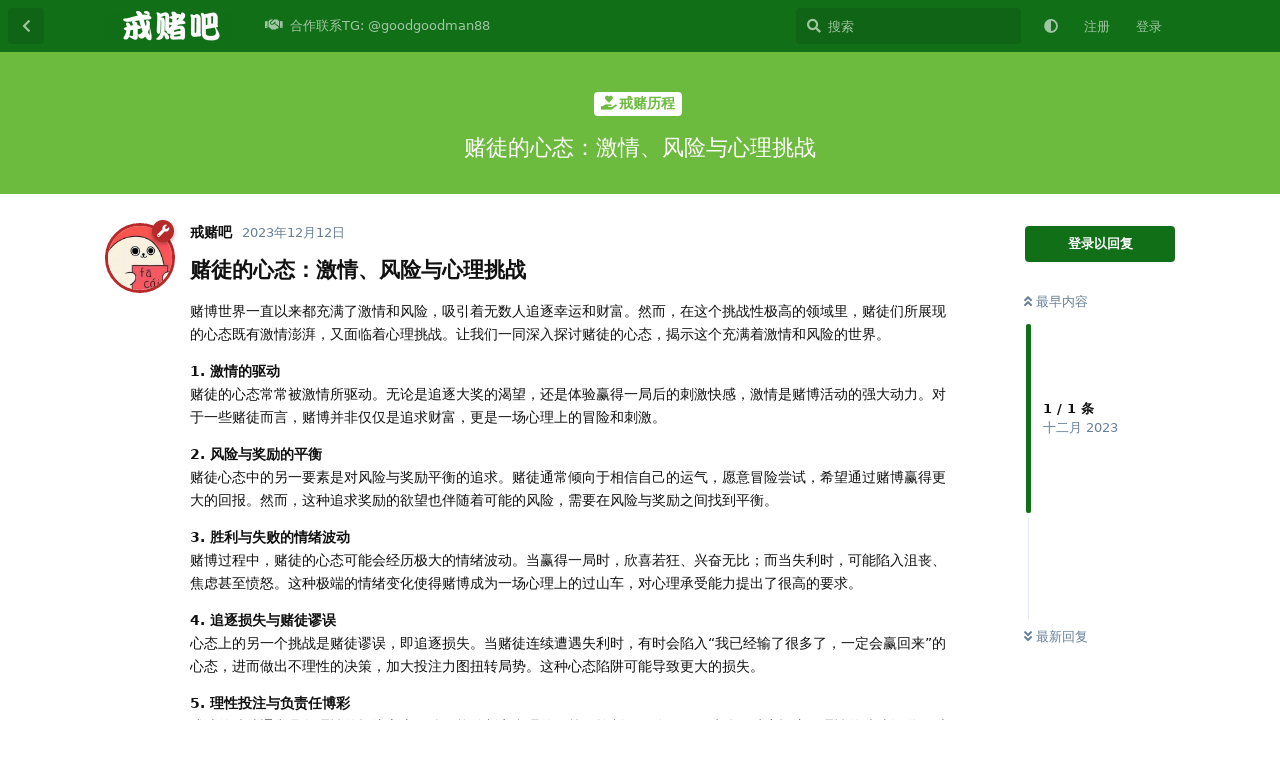

--- FILE ---
content_type: text/html; charset=utf-8
request_url: https://jiedu8.org/d/226
body_size: 9430
content:
<!doctype html>
<html  dir="ltr"        lang="zh-Hans" >
    <head>
        <meta charset="utf-8">
        <title>赌徒的心态：激情、风险与心理挑战 - 戒赌吧-戒赌群-戒赌论坛</title>

        <link rel="canonical" href="https://jiedu8.org/d/226">
<link rel="preload" href="https://jiedu8.org/assets/forum.js?v=24300328" as="script">
<link rel="preload" href="https://jiedu8.org/assets/forum-zh-Hans.js?v=7a38523c" as="script">
<link rel="preload" href="https://jiedu8.org/assets/fonts/fa-solid-900.woff2" as="font" type="font/woff2" crossorigin="">
<link rel="preload" href="https://jiedu8.org/assets/fonts/fa-regular-400.woff2" as="font" type="font/woff2" crossorigin="">
<meta name="viewport" content="width=device-width, initial-scale=1, maximum-scale=1, minimum-scale=1">
<meta name="description" content="赌徒的心态：激情、风险与心理挑战 赌博世界一直以来都充满了激情和风险，吸引着无数人追逐幸运和财富。然而，在这个挑战性极高的领域里，赌徒们所展现的心态既有激情澎湃，又面临着心理挑战。让我们一同深入探讨赌徒的心态，揭示这个充满着激情和风险的世界。 1. 激情的驱动 赌徒的心态常常被激情所驱动。无论是追逐大奖的渴望...">
<meta name="theme-color" content="#116f17">
<meta name="application-name" content="戒赌吧-戒赌群-戒赌论坛">
<meta name="robots" content="index, follow">
<meta name="twitter:card" content="summary_large_image">
<meta name="twitter:image" content="https://jiedu8.org/assets/logo-yako4aqg.png">
<meta name="twitter:title" content="赌徒的心态：激情、风险与心理挑战">
<meta name="article:published_time" content="2023-12-12T13:24:43+00:00">
<meta name="twitter:description" content="赌徒的心态：激情、风险与心理挑战 赌博世界一直以来都充满了激情和风险，吸引着无数人追逐幸运和财富。然而，在这个挑战性极高的领域里，赌徒们所展现的心态既有激情澎湃，又面临着心理挑战。让我们一同深入探讨赌徒的心态，揭示这个充满着激情和风险的世界。 1. 激情的驱动 赌徒的心态常常被激情所驱动。无论是追逐大奖的渴望...">
<meta name="twitter:url" content="https://jiedu8.org/d/226-">
<meta name="color-scheme" content="light">
<link rel="stylesheet" media="not all and (prefers-color-scheme: dark)" class="nightmode-light" href="https://jiedu8.org/assets/forum.css?v=2f57a239" />
<link rel="stylesheet" media="(prefers-color-scheme: dark)" class="nightmode-dark" href="https://jiedu8.org/assets/forum-dark.css?v=459ae52f" />
<link rel="shortcut icon" href="https://jiedu8.org/assets/favicon-elwyttcn.png">
<meta property="og:site_name" content="戒赌吧-戒赌群-戒赌论坛">
<meta property="og:type" content="article">
<meta property="og:image" content="https://jiedu8.org/assets/logo-yako4aqg.png">
<meta property="og:title" content="赌徒的心态：激情、风险与心理挑战">
<meta property="og:description" content="赌徒的心态：激情、风险与心理挑战 赌博世界一直以来都充满了激情和风险，吸引着无数人追逐幸运和财富。然而，在这个挑战性极高的领域里，赌徒们所展现的心态既有激情澎湃，又面临着心理挑战。让我们一同深入探讨赌徒的心态，揭示这个充满着激情和风险的世界。 1. 激情的驱动 赌徒的心态常常被激情所驱动。无论是追逐大奖的渴望...">
<meta property="og:url" content="https://jiedu8.org/d/226-">
<script type="application/ld+json">[{"@context":"http:\/\/schema.org","@type":"DiscussionForumPosting","publisher":{"@type":"Organization","name":"\u6212\u8d4c\u5427-\u6212\u8d4c\u7fa4-\u6212\u8d4c\u8bba\u575b","url":"https:\/\/jiedu8.org","description":"\u6212\u8d4c\u5427\u81f4\u529b\u4e8e\u5e2e\u52a9\u8d4c\u535a\u95ee\u9898\u60a3\u8005\u6212\u9664\u8d4c\u535a\u6210\u763e\u3001\u5eb7\u590d\u5e76\u91cd\u65b0\u878d\u5165\u793e\u4f1a\u7684\u7ec4\u7ec7\u3002\u5b83\u4eec\u63d0\u4f9b\u5404\u79cd\u652f\u6301\u3001\u6559\u80b2\u548c\u5eb7\u590d\u8d44\u6e90\uff0c\u4ee5\u5e2e\u52a9\u8d4c\u535a\u6210\u763e\u56f0\u6270\u7684\u4eba\u91cd\u5efa\u4ed6\u4eec\u7684\u751f\u6d3b\u3002","logo":"https:\/\/jiedu8.org\/assets\/logo-yako4aqg.png"},"image":"https:\/\/jiedu8.org\/assets\/logo-yako4aqg.png","headline":"\u8d4c\u5f92\u7684\u5fc3\u6001\uff1a\u6fc0\u60c5\u3001\u98ce\u9669\u4e0e\u5fc3\u7406\u6311\u6218","datePublished":"2023-12-12T13:24:43+00:00","description":"\u8d4c\u5f92\u7684\u5fc3\u6001\uff1a\u6fc0\u60c5\u3001\u98ce\u9669\u4e0e\u5fc3\u7406\u6311\u6218 \u8d4c\u535a\u4e16\u754c\u4e00\u76f4\u4ee5\u6765\u90fd\u5145\u6ee1\u4e86\u6fc0\u60c5\u548c\u98ce\u9669\uff0c\u5438\u5f15\u7740\u65e0\u6570\u4eba\u8ffd\u9010\u5e78\u8fd0\u548c\u8d22\u5bcc\u3002\u7136\u800c\uff0c\u5728\u8fd9\u4e2a\u6311\u6218\u6027\u6781\u9ad8\u7684\u9886\u57df\u91cc\uff0c\u8d4c\u5f92\u4eec\u6240\u5c55\u73b0\u7684\u5fc3\u6001\u65e2\u6709\u6fc0\u60c5\u6f8e\u6e43\uff0c\u53c8\u9762\u4e34\u7740\u5fc3\u7406\u6311\u6218\u3002\u8ba9\u6211\u4eec\u4e00\u540c\u6df1\u5165\u63a2\u8ba8\u8d4c\u5f92\u7684\u5fc3\u6001\uff0c\u63ed\u793a\u8fd9\u4e2a\u5145\u6ee1\u7740\u6fc0\u60c5\u548c\u98ce\u9669\u7684\u4e16\u754c\u3002 1. \u6fc0\u60c5\u7684\u9a71\u52a8 \u8d4c\u5f92\u7684\u5fc3\u6001\u5e38\u5e38\u88ab\u6fc0\u60c5\u6240\u9a71\u52a8\u3002\u65e0\u8bba\u662f\u8ffd\u9010\u5927\u5956\u7684\u6e34\u671b...","url":"https:\/\/jiedu8.org\/d\/226-","author":{"@type":"Person","name":"\u6212\u8d4c\u5427","url":"https:\/\/jiedu8.org\/u\/admin"}},{"@context":"http:\/\/schema.org","@type":"WebSite","url":"https:\/\/jiedu8.org\/","potentialAction":{"@type":"SearchAction","target":"https:\/\/jiedu8.org\/?q={search_term_string}","query-input":"required name=search_term_string"}}]</script>

        <script>
            /* fof/nightmode workaround for browsers without (prefers-color-scheme) CSS media query support */
            if (!window.matchMedia('not all and (prefers-color-scheme), (prefers-color-scheme)').matches) {
                document.querySelector('link.nightmode-light').removeAttribute('media');
            }
        </script>
        
    </head>

    <body>
        <div id="app" class="App">

    <div id="app-navigation" class="App-navigation"></div>

    <div id="drawer" class="App-drawer">

        <header id="header" class="App-header">
            <div id="header-navigation" class="Header-navigation"></div>
            <div class="container">
                <div class="Header-title">
                    <a href="https://jiedu8.org" id="home-link">
                                                    <img src="https://jiedu8.org/assets/logo-yako4aqg.png" alt="戒赌吧-戒赌群-戒赌论坛" class="Header-logo">
                                            </a>
                </div>
                <div id="header-primary" class="Header-primary"></div>
                <div id="header-secondary" class="Header-secondary"></div>
            </div>
        </header>

    </div>

    <main class="App-content">
        <div id="content"></div>

        <div id="flarum-loading" style="display: none">
    正在加载…
</div>

<noscript>
    <div class="Alert">
        <div class="container">
            请使用更现代的浏览器并启用 JavaScript 以获得最佳浏览体验。
        </div>
    </div>
</noscript>

<div id="flarum-loading-error" style="display: none">
    <div class="Alert">
        <div class="container">
            加载论坛时出错，请强制刷新页面重试。
        </div>
    </div>
</div>

<noscript id="flarum-content">
    <div class="container">
    <h1>赌徒的心态：激情、风险与心理挑战</h1>

    <div>
                    <article>
                                <div class="PostUser"><h3 class="PostUser-name">戒赌吧</h3></div>
                <div class="Post-body">
                    <h3>赌徒的心态：激情、风险与心理挑战</h3>

<p>赌博世界一直以来都充满了激情和风险，吸引着无数人追逐幸运和财富。然而，在这个挑战性极高的领域里，赌徒们所展现的心态既有激情澎湃，又面临着心理挑战。让我们一同深入探讨赌徒的心态，揭示这个充满着激情和风险的世界。</p>

<p><strong>1. 激情的驱动</strong><br>
赌徒的心态常常被激情所驱动。无论是追逐大奖的渴望，还是体验赢得一局后的刺激快感，激情是赌博活动的强大动力。对于一些赌徒而言，赌博并非仅仅是追求财富，更是一场心理上的冒险和刺激。</p>

<p><strong>2. 风险与奖励的平衡</strong><br>
赌徒心态中的另一要素是对风险与奖励平衡的追求。赌徒通常倾向于相信自己的运气，愿意冒险尝试，希望通过赌博赢得更大的回报。然而，这种追求奖励的欲望也伴随着可能的风险，需要在风险与奖励之间找到平衡。</p>

<p><strong>3. 胜利与失败的情绪波动</strong><br>
赌博过程中，赌徒的心态可能会经历极大的情绪波动。当赢得一局时，欣喜若狂、兴奋无比；而当失利时，可能陷入沮丧、焦虑甚至愤怒。这种极端的情绪变化使得赌博成为一场心理上的过山车，对心理承受能力提出了很高的要求。</p>

<p><strong>4. 追逐损失与赌徒谬误</strong><br>
心态上的另一个挑战是赌徒谬误，即追逐损失。当赌徒连续遭遇失利时，有时会陷入“我已经输了很多了，一定会赢回来”的心态，进而做出不理性的决策，加大投注力图扭转局势。这种心态陷阱可能导致更大的损失。</p>

<p><strong>5. 理性投注与负责任博彩</strong><br>
成功的赌徒通常具备理性的投注心态。他们能够制定合理的预算，控制好风险，不因冲动而过度投注。理性的赌徒知道何时该退出，避免陷入不断追逐损失的循环。</p>

<p><strong>6. 心理韧性与控制冲动</strong><br>
心理韧性在赌徒心态中占据着重要位置。能够在胜利和失败之间保持稳定的心态，控制冲动，不受情绪波动的过大影响，是成功的赌徒所具备的品质之一。这种心理韧性有助于更好地应对赌博中的种种挑战。</p>

<p>赌徒的心态是一个极富复杂性和多样性的主题。在这个充满激情、风险和心理挑战的世界里，理解和掌握适当的心态至关重要。成功的赌徒不仅需要运气，更需要理性、心理韧性和对风险的深刻认识。在探索赌博的过程中，保持冷静、理性投注，对待胜利和失败都能够更好地享受这场充满挑战的游戏。</p>






                </div>
            </article>

            <hr>
            </div>

    
    </div>

</noscript>


        <div class="App-composer">
            <div class="container">
                <div id="composer"></div>
            </div>
        </div>
    </main>

</div>




        <div id="modal"></div>
        <div id="alerts"></div>

        <script>
            document.getElementById('flarum-loading').style.display = 'block';
            var flarum = {extensions: {}};
        </script>

        <script src="https://jiedu8.org/assets/forum.js?v=24300328"></script>
<script src="https://jiedu8.org/assets/forum-zh-Hans.js?v=7a38523c"></script>

        <script id="flarum-json-payload" type="application/json">{"fof-nightmode.assets.day":"https:\/\/jiedu8.org\/assets\/forum.css?v=2f57a239","fof-nightmode.assets.night":"https:\/\/jiedu8.org\/assets\/forum-dark.css?v=459ae52f","resources":[{"type":"forums","id":"1","attributes":{"title":"\u6212\u8d4c\u5427-\u6212\u8d4c\u7fa4-\u6212\u8d4c\u8bba\u575b","description":"\u6212\u8d4c\u5427\u81f4\u529b\u4e8e\u5e2e\u52a9\u8d4c\u535a\u95ee\u9898\u60a3\u8005\u6212\u9664\u8d4c\u535a\u6210\u763e\u3001\u5eb7\u590d\u5e76\u91cd\u65b0\u878d\u5165\u793e\u4f1a\u7684\u7ec4\u7ec7\u3002\u5b83\u4eec\u63d0\u4f9b\u5404\u79cd\u652f\u6301\u3001\u6559\u80b2\u548c\u5eb7\u590d\u8d44\u6e90\uff0c\u4ee5\u5e2e\u52a9\u8d4c\u535a\u6210\u763e\u56f0\u6270\u7684\u4eba\u91cd\u5efa\u4ed6\u4eec\u7684\u751f\u6d3b\u3002","showLanguageSelector":false,"baseUrl":"https:\/\/jiedu8.org","basePath":"","baseOrigin":"https:\/\/jiedu8.org","debug":false,"apiUrl":"https:\/\/jiedu8.org\/api","welcomeTitle":"\u6212\u8d4c\u5427-\u6212\u8d4c\u7fa4-\u6212\u8d4c\u8bba\u575b","welcomeMessage":"\u6212\u8d4c\u5427\u81f4\u529b\u4e8e\u5e2e\u52a9\u8d4c\u535a\u95ee\u9898\u60a3\u8005\u6212\u9664\u8d4c\u535a\u6210\u763e\u3001\u5eb7\u590d\u5e76\u91cd\u65b0\u878d\u5165\u793e\u4f1a\u7684\u7ec4\u7ec7\u3002\u5b83\u4eec\u63d0\u4f9b\u5404\u79cd\u652f\u6301\u3001\u6559\u80b2\u548c\u5eb7\u590d\u8d44\u6e90\uff0c\u4ee5\u5e2e\u52a9\u8d4c\u535a\u6210\u763e\u56f0\u6270\u7684\u4eba\u91cd\u5efa\u4ed6\u4eec\u7684\u751f\u6d3b\u3002","themePrimaryColor":"#116f17","themeSecondaryColor":"#133353","logoUrl":"https:\/\/jiedu8.org\/assets\/logo-yako4aqg.png","faviconUrl":"https:\/\/jiedu8.org\/assets\/favicon-elwyttcn.png","headerHtml":null,"footerHtml":"","allowSignUp":true,"defaultRoute":"\/all","canViewForum":true,"canStartDiscussion":false,"canSearchUsers":false,"canCreateAccessToken":false,"canModerateAccessTokens":false,"assetsBaseUrl":"https:\/\/jiedu8.org\/assets","canViewFlags":false,"guidelinesUrl":null,"fof-upload.canUpload":false,"fof-upload.canDownload":false,"fof-upload.composerButtonVisiblity":"both","canBypassTagCounts":false,"minPrimaryTags":"1","maxPrimaryTags":"1","minSecondaryTags":"0","maxSecondaryTags":"3","stickiest.badge_icon":"fas fa-layer-group","nodp.time_limit":"1440","canSeeUserDirectoryLink":false,"userDirectorySmallCards":true,"userDirectoryDisableGlobalSearchSource":false,"userDirectoryDefaultSort":"default","fof-user-bio.maxLength":200,"ReactionConverts":[null,null,null],"fofNightMode_autoUnsupportedFallback":1,"fofNightMode.showThemeToggleOnHeaderAlways":true,"fof-nightmode.default_theme":0,"pusherKey":null,"pusherCluster":null,"displayNameDriver":"nickname","setNicknameOnRegistration":true,"randomizeUsernameOnRegistration":false,"allowUsernameMentionFormat":true,"canBypassAds":false,"cannotSetCustomAvatar":true,"cannotRemoveAvatar":false,"canSetPredefinedAvatar":true,"predefinedAvatarsPrefix":"https:\/\/jiedu8.org\/assets\/avatars\/predefined\/","predefinedAvatars":["BwNb9ZKM14sZ1rBR.jpeg","6g4gce1Qdhu5B2q5.jpeg","ZW47YFci8Kngss75.jpeg","QN5Yn6xE7pcF8JPp.jpeg","XWkJaNXlbwkvyjiw.png","rKo4aV75mNCwD6WS.png","bywvosm3WG8e3eXs.jpeg","ZJpdAhkEMiC8S2XO.png","VafVpdHuOhScEoHL.jpeg","I3De8mmn2V5Must9.png","DqCydM7sxFO4M92l.jpeg","VUdZ9RyQ9ANz39eM.jpeg","GIVVvmpFH6TVFLvX.png"],"emojioneAreaEnableSearch":true,"emojioneAreaEnableRecent":true,"emojioneAreaEnableTones":true,"emojioneAreaFiltersPositionBottom":true,"emojioneAreaSearchPositionBottom":true,"emojioneAreaHideFlarumButton":true},"relationships":{"groups":{"data":[{"type":"groups","id":"1"},{"type":"groups","id":"2"},{"type":"groups","id":"3"},{"type":"groups","id":"4"}]},"tags":{"data":[{"type":"tags","id":"1"},{"type":"tags","id":"2"},{"type":"tags","id":"3"},{"type":"tags","id":"5"},{"type":"tags","id":"10"},{"type":"tags","id":"11"},{"type":"tags","id":"12"}]},"reactions":{"data":[{"type":"reactions","id":"1"},{"type":"reactions","id":"2"},{"type":"reactions","id":"3"},{"type":"reactions","id":"4"},{"type":"reactions","id":"5"},{"type":"reactions","id":"6"}]},"links":{"data":[{"type":"links","id":"23"}]}}},{"type":"groups","id":"1","attributes":{"nameSingular":"\u7ba1\u7406\u5458","namePlural":"\u7ba1\u7406\u7ec4","color":"#B72A2A","icon":"fas fa-wrench","isHidden":0}},{"type":"groups","id":"2","attributes":{"nameSingular":"\u6e38\u5ba2","namePlural":"\u6e38\u5ba2","color":null,"icon":null,"isHidden":0}},{"type":"groups","id":"3","attributes":{"nameSingular":"\u6ce8\u518c\u7528\u6237","namePlural":"\u6ce8\u518c\u7528\u6237","color":null,"icon":null,"isHidden":0}},{"type":"groups","id":"4","attributes":{"nameSingular":"\u7248\u4e3b","namePlural":"\u7248\u4e3b\u7ec4","color":"#80349E","icon":"fas fa-bolt","isHidden":0}},{"type":"tags","id":"1","attributes":{"name":"\u6212\u8d4c\u6587\u7ae0","description":"\u6212\u8d4c\u8001\u54e5\u6587\u7ae0\u5206\u4eab\u533a\uff0c\u60a8\u80fd\u5728\u6b64\u66f4\u52a0\u6df1\u523b\u7684\u8ba4\u8bc6\u5230\u8d4c\u535a\u7684\u5371\u5bb3\u6027\uff0c\u627e\u5230\u6839\u9664\u8d4c\u763e\u7684\u575a\u5b9a\u4fe1\u5fc3","slug":"jiedu","color":"#EF564F","backgroundUrl":null,"backgroundMode":null,"icon":"fas fa-book","discussionCount":314,"position":0,"defaultSort":null,"isChild":false,"isHidden":false,"lastPostedAt":"2026-01-21T08:54:25+00:00","canStartDiscussion":false,"canAddToDiscussion":false}},{"type":"tags","id":"2","attributes":{"name":"\u6212\u8d4c\u5386\u7a0b","description":"\u6212\u8d4c\u7684\u5386\u7a0b\u5bf9\u6bcf\u4e2a\u4eba\u90fd\u662f\u72ec\u7279\u7684\uff0c\u65f6\u95f4\u957f\u5ea6\u4e5f\u4f1a\u6709\u6240\u4e0d\u540c\u3002\u6210\u529f\u7684\u5173\u952e\u5728\u4e8e\u4e2a\u4f53\u7684\u51b3\u5fc3\u3001\u575a\u6301\u548c\u83b7\u5f97\u652f\u6301\u3002","slug":"jiedulicheng","color":"#6DBB3E","backgroundUrl":null,"backgroundMode":null,"icon":"fas fa-hand-holding-heart","discussionCount":75,"position":1,"defaultSort":null,"isChild":false,"isHidden":false,"lastPostedAt":"2026-01-17T08:52:20+00:00","canStartDiscussion":false,"canAddToDiscussion":false}},{"type":"tags","id":"3","attributes":{"name":"\u9ed1\u5e73\u53f0\u66dd\u5149","description":"\u66dd\u5149\u5168\u7f51\u9ed1\u5e73\u53f0\uff0c\u63ed\u79d8\u9ed1\u5e73\u53f0\u795e\u79d8\u9762\u7eb1\uff0c\u5e2e\u52a9\u6212\u8d4c\u8001\u54e5\u627e\u56de\u81ea\u4fe1\uff0c\u8131\u79bb\u8d4c\u6d77","slug":"baoguangqu","color":"#414141","backgroundUrl":null,"backgroundMode":null,"icon":"fas fa-solid fa-skull-crossbones","discussionCount":196,"position":3,"defaultSort":null,"isChild":false,"isHidden":false,"lastPostedAt":"2026-01-16T08:19:54+00:00","canStartDiscussion":false,"canAddToDiscussion":false}},{"type":"tags","id":"5","attributes":{"name":"\u6212\u8d4c\u7ecf\u9a8c","description":"\u6212\u8d4c\u7ecf\u9a8c\u533a\u0022\u662f\u4e00\u4e2a\u4e13\u95e8\u4e3a\u90a3\u4e9b\u6b63\u5728\u6212\u8d4c\u6216\u5df2\u7ecf\u6212\u8d4c\u6210\u529f\u7684\u4e2a\u4f53\u63d0\u4f9b\u652f\u6301\u548c\u4ea4\u6d41\u7684\u793e\u7fa4\u6216\u8bba\u575b\u3002\u5728\u8fd9\u4e2a\u7ecf\u9a8c\u533a\uff0c\u4eba\u4eec\u53ef\u4ee5\u5206\u4eab\u4ed6\u4eec\u7684\u6212\u8d4c\u7ecf\u9a8c\u3001\u6545\u4e8b\u548c\u6280\u5de7\uff0c\u4ee5\u5e2e\u52a9\u5176\u4ed6\u4eba\u6218\u80dc\u8d4c\u535a\u6210\u763e\u3002","slug":"jingyn","color":"#7e1593","backgroundUrl":null,"backgroundMode":null,"icon":"fas fa-solid fa-dice","discussionCount":159,"position":2,"defaultSort":null,"isChild":false,"isHidden":false,"lastPostedAt":"2026-01-21T08:58:51+00:00","canStartDiscussion":false,"canAddToDiscussion":false}},{"type":"tags","id":"10","attributes":{"name":"\u6c42\u52a9\u533a","description":"\u6212\u8d4c\u5427\u8001\u54e5\u6c42\u52a9\u533a\uff0c\u6709\u95ee\u9898\u53ef\u4ee5\u518d\u6b21\u7248\u5757\u7559\u8a00\u89e3\u51b3","slug":"qiuzu","color":"#4B93D1","backgroundUrl":null,"backgroundMode":null,"icon":"fas fa-wrench","discussionCount":3,"position":4,"defaultSort":null,"isChild":false,"isHidden":false,"lastPostedAt":"2024-10-11T02:27:43+00:00","canStartDiscussion":false,"canAddToDiscussion":false}},{"type":"tags","id":"11","attributes":{"name":"\u7ad9\u52a1","description":"\u6212\u8d4c\u5427\u7ad9\u957f\u4e8b\u52a1\u5206\u4eab\u533a","slug":"zhanwu","color":"#f8504b","backgroundUrl":null,"backgroundMode":null,"icon":"fas fa-clipboard-list","discussionCount":11,"position":5,"defaultSort":null,"isChild":false,"isHidden":false,"lastPostedAt":"2024-11-28T07:08:30+00:00","canStartDiscussion":false,"canAddToDiscussion":false}},{"type":"tags","id":"12","attributes":{"name":"\u516c\u544a","description":"\u8bba\u575b\u516c\u544a\u5c55\u793a\u533a\uff0c\u6212\u8d4c\u5427\u8001\u54e5\u6d3b\u52a8\u516c\u544a\u533a","slug":"gonggao","color":"#EF564F","backgroundUrl":null,"backgroundMode":null,"icon":"fas fa-bullhorn","discussionCount":12,"position":6,"defaultSort":null,"isChild":false,"isHidden":false,"lastPostedAt":"2026-01-16T08:19:14+00:00","canStartDiscussion":false,"canAddToDiscussion":false}},{"type":"reactions","id":"1","attributes":{"identifier":"thumbsup","display":null,"type":"emoji","enabled":1}},{"type":"reactions","id":"2","attributes":{"identifier":"thumbsdown","display":null,"type":"emoji","enabled":1}},{"type":"reactions","id":"3","attributes":{"identifier":"laughing","display":null,"type":"emoji","enabled":1}},{"type":"reactions","id":"4","attributes":{"identifier":"confused","display":null,"type":"emoji","enabled":1}},{"type":"reactions","id":"5","attributes":{"identifier":"heart","display":null,"type":"emoji","enabled":1}},{"type":"reactions","id":"6","attributes":{"identifier":"tada","display":null,"type":"emoji","enabled":1}},{"type":"links","id":"23","attributes":{"id":23,"title":"\u5408\u4f5c\u8054\u7cfbTG: @goodgoodman88","icon":"fas fa-solid fa-handshake","url":"https:\/\/t.me\/goodgoodman88","position":null,"isInternal":false,"isNewtab":false,"isChild":false,"visibility":"everyone"}}],"session":{"userId":0,"csrfToken":"RuXx46HRzwLoeLC1C6OoIE2d7ArVh0gYtAQA9NOK"},"locales":{"zh-Hans":"\u7b80\u4f53\u4e2d\u6587","en":"English"},"locale":"zh-Hans","davwheat-ads.ad-code.between_posts":"","davwheat-ads.ad-code.discussion_header":"","davwheat-ads.ad-code.discussion_sidebar":"","davwheat-ads.ad-code.footer":"","davwheat-ads.ad-code.header":"\n\n\u003Cdiv class=\u0022container\u0022 style=\u0022margin-top: 10px;\u0022\u003E\n     \u003Ca href=\u0022https:\/\/156.234.248.253:5012\/?cid=8369907#baicaishequ\u0022 target=\u0022_blank\u0022\u003E\n      \u003Cimg src=\u0022https:\/\/tupian.913tupian.com\/baicai\/2400x194.gif\u0022 \n      alt=\u0022\u91d1\u6c99\u0022 width=\u0022100%\u0022\u003E\n     \u003C\/a\u003E\n    \u003C\/div\u003E\n\n\u003Cdiv class=\u0022container\u0022 style=\u0022margin-top: 10px;\u0022\u003E\n     \u003Ca href=\u0022https:\/\/www.we867325.com\/aff.php?vid=1253358\u0022 target=\u0022_blank\u0022\u003E\n      \u003Cimg src=\u0022https:\/\/meibo999.com\/assets\/files\/2026-01-20\/1768900532-518101-2400x194-2.gif\u0022 \n      alt=\u0022\u7b2c\u4e00\u4f53\u80b2\u0022 width=\u0022100%\u0022\u003E\n     \u003C\/a\u003E\n    \u003C\/div\u003E\n\n\n\n\u003Cdiv class=\u0022container\u0022 style=\u0022margin-top: 10px;\u0022\u003E\n     \u003Ca href=\u0022http:\/\/23.225.52.68:4466\/vip348.html\u0022 target=\u0022_blank\u0022\u003E\n      \u003Cimg src=\u0022https:\/\/baipiaowang.org\/assets\/files\/2025-09-08\/1757317192-293993-2400-194.gif\u0022 \n      alt=\u00224466\u0022 width=\u0022100%\u0022\u003E\n     \u003C\/a\u003E\n    \u003C\/div\u003E\n\n\u003Cdiv class=\u0022container\u0022 style=\u0022margin-top: 10px;\u0022\u003E\n     \u003Ca href=\u0022https:\/\/134.122.165.149:5001\/fhdisf9ujfsdklj88\/887260891.php\u0022 target=\u0022_blank\u0022\u003E\n      \u003Cimg src=\u0022https:\/\/meibo999.com\/assets\/files\/2025-10-30\/1761801095-733044-960x70-1.gif\u0022 \n      alt=\u00227668\u666e\u4eac\u0022 width=\u0022100%\u0022\u003E\n     \u003C\/a\u003E\n    \u003C\/div\u003E\n\n\u003Cdiv class=\u0022container\u0022 style=\u0022margin-top: 10px;\u0022\u003E\n     \u003Ca href=\u0022https:\/\/service.sdqhwtvbtwdf.com\/C.ashx?btag=a_7590b_1722c_\u0026affid=2007166\u0026siteid=7590\u0026adid=1722\u0026c=groupsites\u0022 target=\u0022_blank\u0022\u003E\n      \u003Cimg src=\u0022https:\/\/www.xianshangbc.com\/assets\/files\/2026-01-14\/1768408219-656756-bvac-1384.gif\u0022 \n      alt=\u0022\u97e6\u5fb7\u0022 width=\u0022100%\u0022\u003E\n     \u003C\/a\u003E\n    \u003C\/div\u003E\n\n\n\u003Cdiv class=\u0022container\u0022 style=\u0022margin-top: 10px;\u0022\u003E\n     \u003Ca href=\u0022https:\/\/service.sdqhwtvbtwdf.com\/C.ashx?btag=a_7590b_2484c_\u0026affid=2007166\u0026siteid=7590\u0026adid=2484\u0026c=groupsites\u0022 target=\u0022_blank\u0022\u003E\n      \u003Cimg src=\u0022https:\/\/www.xianshangbc.com\/assets\/files\/2026-01-14\/1768408326-249609-wh-1274.gif\u0022 \n      alt=\u0022\u5a01\u5ec9\u0022 width=\u0022100%\u0022\u003E\n     \u003C\/a\u003E\n    \u003C\/div\u003E\n\n\n\n\n\n\u003Cdiv class=\u0022container\u0022 style=\u0022margin-top: 10px;\u0022\u003E\n     \u003Ca href=\u0022https:\/\/f5000.62684288.top:6268\/laicai.html?cid=9029005#mbh9057\u0022 target=\u0022_blank\u0022\u003E\n      \u003Cimg src=\u0022https:\/\/meibo999.com\/assets\/files\/2026-01-19\/1768823522-916268-1.gif\u0022 \n      alt=\u0022\u6c38\u5229\u0022 width=\u0022100%\u0022\u003E\n     \u003C\/a\u003E\n    \u003C\/div\u003E\n\n\n\n\u003Cdiv class=\u0022container\u0022 style=\u0022margin-top: 10px;\u0022\u003E\n     \u003Ca href=\u0022https:\/\/756551.shop:8899\/tycgg068.html\u0022 target=\u0022_blank\u0022\u003E\n      \u003Cimg src=\u0022https:\/\/meibo999.com\/assets\/files\/2026-01-07\/1767775301-459256-20260107-780351-570dfa7e6e25459e890a2b93f62ab299.gif\u0022 \n      alt=\u0022\u592a\u9633\u57ce\u0022 width=\u0022100%\u0022\u003E\n     \u003C\/a\u003E\n    \u003C\/div\u003E\n\n\n\n\n\n","davwheat-ads.ad-code.sidebar":"","davwheat-ads.ad-code.between_posts.js":"","davwheat-ads.ad-code.discussion_header.js":"","davwheat-ads.ad-code.discussion_sidebar.js":"","davwheat-ads.ad-code.footer.js":"","davwheat-ads.ad-code.header.js":"","davwheat-ads.ad-code.sidebar.js":"","davwheat-ads.between-n-posts":"15","davwheat-ads.enable-ad-after-placeholder":"0","davwheat-ads.enabled-ad-locations":"[\u0022header\u0022]","apiDocument":{"data":{"type":"discussions","id":"226","attributes":{"title":"\u8d4c\u5f92\u7684\u5fc3\u6001\uff1a\u6fc0\u60c5\u3001\u98ce\u9669\u4e0e\u5fc3\u7406\u6311\u6218","slug":"226","commentCount":1,"participantCount":1,"createdAt":"2023-12-12T13:24:43+00:00","lastPostedAt":"2023-12-12T13:24:43+00:00","lastPostNumber":1,"canReply":false,"canRename":false,"canDelete":false,"canHide":false,"isApproved":true,"canTag":false,"isSticky":false,"canSticky":false,"isStickiest":false,"isTagSticky":false,"canStickiest":false,"canTagSticky":false,"canSeeReactions":false,"frontpage":false,"frontdate":null,"front":false,"views":82,"subscription":null,"isLocked":false,"canLock":false},"relationships":{"user":{"data":{"type":"users","id":"1"}},"posts":{"data":[{"type":"posts","id":"231"}]},"tags":{"data":[{"type":"tags","id":"2"}]},"stickyTags":{"data":[]},"lastPost":{"data":{"type":"posts","id":"231"}},"lastPostedUser":{"data":{"type":"users","id":"1"}}}},"included":[{"type":"users","id":"1","attributes":{"username":"admin","displayName":"\u6212\u8d4c\u5427","avatarUrl":"https:\/\/jiedu8.org\/assets\/avatars\/yCkUvhPO3ooWjMeb.png","slug":"admin","joinTime":"2023-08-13T23:35:03+00:00","discussionCount":280,"commentCount":280,"canEdit":false,"canEditCredentials":false,"canEditGroups":false,"canDelete":false,"lastSeenAt":"2026-01-21T08:39:52+00:00","fof-upload-uploadCountCurrent":258,"fof-upload-uploadCountAll":258,"canSuspend":false,"bio":"","canViewBio":true,"canEditBio":false,"canEditNickname":false},"relationships":{"groups":{"data":[{"type":"groups","id":"1"}]}}},{"type":"posts","id":"231","attributes":{"number":1,"createdAt":"2023-12-12T13:24:43+00:00","contentType":"comment","contentHtml":"\u003Ch3\u003E\u8d4c\u5f92\u7684\u5fc3\u6001\uff1a\u6fc0\u60c5\u3001\u98ce\u9669\u4e0e\u5fc3\u7406\u6311\u6218\u003C\/h3\u003E\n\n\u003Cp\u003E\u8d4c\u535a\u4e16\u754c\u4e00\u76f4\u4ee5\u6765\u90fd\u5145\u6ee1\u4e86\u6fc0\u60c5\u548c\u98ce\u9669\uff0c\u5438\u5f15\u7740\u65e0\u6570\u4eba\u8ffd\u9010\u5e78\u8fd0\u548c\u8d22\u5bcc\u3002\u7136\u800c\uff0c\u5728\u8fd9\u4e2a\u6311\u6218\u6027\u6781\u9ad8\u7684\u9886\u57df\u91cc\uff0c\u8d4c\u5f92\u4eec\u6240\u5c55\u73b0\u7684\u5fc3\u6001\u65e2\u6709\u6fc0\u60c5\u6f8e\u6e43\uff0c\u53c8\u9762\u4e34\u7740\u5fc3\u7406\u6311\u6218\u3002\u8ba9\u6211\u4eec\u4e00\u540c\u6df1\u5165\u63a2\u8ba8\u8d4c\u5f92\u7684\u5fc3\u6001\uff0c\u63ed\u793a\u8fd9\u4e2a\u5145\u6ee1\u7740\u6fc0\u60c5\u548c\u98ce\u9669\u7684\u4e16\u754c\u3002\u003C\/p\u003E\n\n\u003Cp\u003E\u003Cstrong\u003E1. \u6fc0\u60c5\u7684\u9a71\u52a8\u003C\/strong\u003E\u003Cbr\u003E\n\u8d4c\u5f92\u7684\u5fc3\u6001\u5e38\u5e38\u88ab\u6fc0\u60c5\u6240\u9a71\u52a8\u3002\u65e0\u8bba\u662f\u8ffd\u9010\u5927\u5956\u7684\u6e34\u671b\uff0c\u8fd8\u662f\u4f53\u9a8c\u8d62\u5f97\u4e00\u5c40\u540e\u7684\u523a\u6fc0\u5feb\u611f\uff0c\u6fc0\u60c5\u662f\u8d4c\u535a\u6d3b\u52a8\u7684\u5f3a\u5927\u52a8\u529b\u3002\u5bf9\u4e8e\u4e00\u4e9b\u8d4c\u5f92\u800c\u8a00\uff0c\u8d4c\u535a\u5e76\u975e\u4ec5\u4ec5\u662f\u8ffd\u6c42\u8d22\u5bcc\uff0c\u66f4\u662f\u4e00\u573a\u5fc3\u7406\u4e0a\u7684\u5192\u9669\u548c\u523a\u6fc0\u3002\u003C\/p\u003E\n\n\u003Cp\u003E\u003Cstrong\u003E2. \u98ce\u9669\u4e0e\u5956\u52b1\u7684\u5e73\u8861\u003C\/strong\u003E\u003Cbr\u003E\n\u8d4c\u5f92\u5fc3\u6001\u4e2d\u7684\u53e6\u4e00\u8981\u7d20\u662f\u5bf9\u98ce\u9669\u4e0e\u5956\u52b1\u5e73\u8861\u7684\u8ffd\u6c42\u3002\u8d4c\u5f92\u901a\u5e38\u503e\u5411\u4e8e\u76f8\u4fe1\u81ea\u5df1\u7684\u8fd0\u6c14\uff0c\u613f\u610f\u5192\u9669\u5c1d\u8bd5\uff0c\u5e0c\u671b\u901a\u8fc7\u8d4c\u535a\u8d62\u5f97\u66f4\u5927\u7684\u56de\u62a5\u3002\u7136\u800c\uff0c\u8fd9\u79cd\u8ffd\u6c42\u5956\u52b1\u7684\u6b32\u671b\u4e5f\u4f34\u968f\u7740\u53ef\u80fd\u7684\u98ce\u9669\uff0c\u9700\u8981\u5728\u98ce\u9669\u4e0e\u5956\u52b1\u4e4b\u95f4\u627e\u5230\u5e73\u8861\u3002\u003C\/p\u003E\n\n\u003Cp\u003E\u003Cstrong\u003E3. \u80dc\u5229\u4e0e\u5931\u8d25\u7684\u60c5\u7eea\u6ce2\u52a8\u003C\/strong\u003E\u003Cbr\u003E\n\u8d4c\u535a\u8fc7\u7a0b\u4e2d\uff0c\u8d4c\u5f92\u7684\u5fc3\u6001\u53ef\u80fd\u4f1a\u7ecf\u5386\u6781\u5927\u7684\u60c5\u7eea\u6ce2\u52a8\u3002\u5f53\u8d62\u5f97\u4e00\u5c40\u65f6\uff0c\u6b23\u559c\u82e5\u72c2\u3001\u5174\u594b\u65e0\u6bd4\uff1b\u800c\u5f53\u5931\u5229\u65f6\uff0c\u53ef\u80fd\u9677\u5165\u6cae\u4e27\u3001\u7126\u8651\u751a\u81f3\u6124\u6012\u3002\u8fd9\u79cd\u6781\u7aef\u7684\u60c5\u7eea\u53d8\u5316\u4f7f\u5f97\u8d4c\u535a\u6210\u4e3a\u4e00\u573a\u5fc3\u7406\u4e0a\u7684\u8fc7\u5c71\u8f66\uff0c\u5bf9\u5fc3\u7406\u627f\u53d7\u80fd\u529b\u63d0\u51fa\u4e86\u5f88\u9ad8\u7684\u8981\u6c42\u3002\u003C\/p\u003E\n\n\u003Cp\u003E\u003Cstrong\u003E4. \u8ffd\u9010\u635f\u5931\u4e0e\u8d4c\u5f92\u8c2c\u8bef\u003C\/strong\u003E\u003Cbr\u003E\n\u5fc3\u6001\u4e0a\u7684\u53e6\u4e00\u4e2a\u6311\u6218\u662f\u8d4c\u5f92\u8c2c\u8bef\uff0c\u5373\u8ffd\u9010\u635f\u5931\u3002\u5f53\u8d4c\u5f92\u8fde\u7eed\u906d\u9047\u5931\u5229\u65f6\uff0c\u6709\u65f6\u4f1a\u9677\u5165\u201c\u6211\u5df2\u7ecf\u8f93\u4e86\u5f88\u591a\u4e86\uff0c\u4e00\u5b9a\u4f1a\u8d62\u56de\u6765\u201d\u7684\u5fc3\u6001\uff0c\u8fdb\u800c\u505a\u51fa\u4e0d\u7406\u6027\u7684\u51b3\u7b56\uff0c\u52a0\u5927\u6295\u6ce8\u529b\u56fe\u626d\u8f6c\u5c40\u52bf\u3002\u8fd9\u79cd\u5fc3\u6001\u9677\u9631\u53ef\u80fd\u5bfc\u81f4\u66f4\u5927\u7684\u635f\u5931\u3002\u003C\/p\u003E\n\n\u003Cp\u003E\u003Cstrong\u003E5. \u7406\u6027\u6295\u6ce8\u4e0e\u8d1f\u8d23\u4efb\u535a\u5f69\u003C\/strong\u003E\u003Cbr\u003E\n\u6210\u529f\u7684\u8d4c\u5f92\u901a\u5e38\u5177\u5907\u7406\u6027\u7684\u6295\u6ce8\u5fc3\u6001\u3002\u4ed6\u4eec\u80fd\u591f\u5236\u5b9a\u5408\u7406\u7684\u9884\u7b97\uff0c\u63a7\u5236\u597d\u98ce\u9669\uff0c\u4e0d\u56e0\u51b2\u52a8\u800c\u8fc7\u5ea6\u6295\u6ce8\u3002\u7406\u6027\u7684\u8d4c\u5f92\u77e5\u9053\u4f55\u65f6\u8be5\u9000\u51fa\uff0c\u907f\u514d\u9677\u5165\u4e0d\u65ad\u8ffd\u9010\u635f\u5931\u7684\u5faa\u73af\u3002\u003C\/p\u003E\n\n\u003Cp\u003E\u003Cstrong\u003E6. \u5fc3\u7406\u97e7\u6027\u4e0e\u63a7\u5236\u51b2\u52a8\u003C\/strong\u003E\u003Cbr\u003E\n\u5fc3\u7406\u97e7\u6027\u5728\u8d4c\u5f92\u5fc3\u6001\u4e2d\u5360\u636e\u7740\u91cd\u8981\u4f4d\u7f6e\u3002\u80fd\u591f\u5728\u80dc\u5229\u548c\u5931\u8d25\u4e4b\u95f4\u4fdd\u6301\u7a33\u5b9a\u7684\u5fc3\u6001\uff0c\u63a7\u5236\u51b2\u52a8\uff0c\u4e0d\u53d7\u60c5\u7eea\u6ce2\u52a8\u7684\u8fc7\u5927\u5f71\u54cd\uff0c\u662f\u6210\u529f\u7684\u8d4c\u5f92\u6240\u5177\u5907\u7684\u54c1\u8d28\u4e4b\u4e00\u3002\u8fd9\u79cd\u5fc3\u7406\u97e7\u6027\u6709\u52a9\u4e8e\u66f4\u597d\u5730\u5e94\u5bf9\u8d4c\u535a\u4e2d\u7684\u79cd\u79cd\u6311\u6218\u3002\u003C\/p\u003E\n\n\u003Cp\u003E\u8d4c\u5f92\u7684\u5fc3\u6001\u662f\u4e00\u4e2a\u6781\u5bcc\u590d\u6742\u6027\u548c\u591a\u6837\u6027\u7684\u4e3b\u9898\u3002\u5728\u8fd9\u4e2a\u5145\u6ee1\u6fc0\u60c5\u3001\u98ce\u9669\u548c\u5fc3\u7406\u6311\u6218\u7684\u4e16\u754c\u91cc\uff0c\u7406\u89e3\u548c\u638c\u63e1\u9002\u5f53\u7684\u5fc3\u6001\u81f3\u5173\u91cd\u8981\u3002\u6210\u529f\u7684\u8d4c\u5f92\u4e0d\u4ec5\u9700\u8981\u8fd0\u6c14\uff0c\u66f4\u9700\u8981\u7406\u6027\u3001\u5fc3\u7406\u97e7\u6027\u548c\u5bf9\u98ce\u9669\u7684\u6df1\u523b\u8ba4\u8bc6\u3002\u5728\u63a2\u7d22\u8d4c\u535a\u7684\u8fc7\u7a0b\u4e2d\uff0c\u4fdd\u6301\u51b7\u9759\u3001\u7406\u6027\u6295\u6ce8\uff0c\u5bf9\u5f85\u80dc\u5229\u548c\u5931\u8d25\u90fd\u80fd\u591f\u66f4\u597d\u5730\u4eab\u53d7\u8fd9\u573a\u5145\u6ee1\u6311\u6218\u7684\u6e38\u620f\u3002\u003C\/p\u003E\n\n\n\n\n\n","renderFailed":false,"canEdit":false,"canDelete":false,"canHide":false,"mentionedByCount":0,"canFlag":false,"isApproved":true,"canApprove":false,"canReact":false,"canLike":false,"likesCount":0},"relationships":{"discussion":{"data":{"type":"discussions","id":"226"}},"user":{"data":{"type":"users","id":"1"}},"reactions":{"data":[]},"mentionedBy":{"data":[]},"likes":{"data":[]}}},{"type":"groups","id":"1","attributes":{"nameSingular":"\u7ba1\u7406\u5458","namePlural":"\u7ba1\u7406\u7ec4","color":"#B72A2A","icon":"fas fa-wrench","isHidden":0}},{"type":"tags","id":"2","attributes":{"name":"\u6212\u8d4c\u5386\u7a0b","description":"\u6212\u8d4c\u7684\u5386\u7a0b\u5bf9\u6bcf\u4e2a\u4eba\u90fd\u662f\u72ec\u7279\u7684\uff0c\u65f6\u95f4\u957f\u5ea6\u4e5f\u4f1a\u6709\u6240\u4e0d\u540c\u3002\u6210\u529f\u7684\u5173\u952e\u5728\u4e8e\u4e2a\u4f53\u7684\u51b3\u5fc3\u3001\u575a\u6301\u548c\u83b7\u5f97\u652f\u6301\u3002","slug":"jiedulicheng","color":"#6DBB3E","backgroundUrl":null,"backgroundMode":null,"icon":"fas fa-hand-holding-heart","discussionCount":75,"position":1,"defaultSort":null,"isChild":false,"isHidden":false,"lastPostedAt":"2026-01-17T08:52:20+00:00","canStartDiscussion":false,"canAddToDiscussion":false}}]}}</script>

        <script>
            const data = JSON.parse(document.getElementById('flarum-json-payload').textContent);
            document.getElementById('flarum-loading').style.display = 'none';

            try {
                flarum.core.app.load(data);
                flarum.core.app.bootExtensions(flarum.extensions);
                flarum.core.app.boot();
            } catch (e) {
                var error = document.getElementById('flarum-loading-error');
                error.innerHTML += document.getElementById('flarum-content').textContent;
                error.style.display = 'block';
                throw e;
            }
        </script>

        
    </body>
</html>
